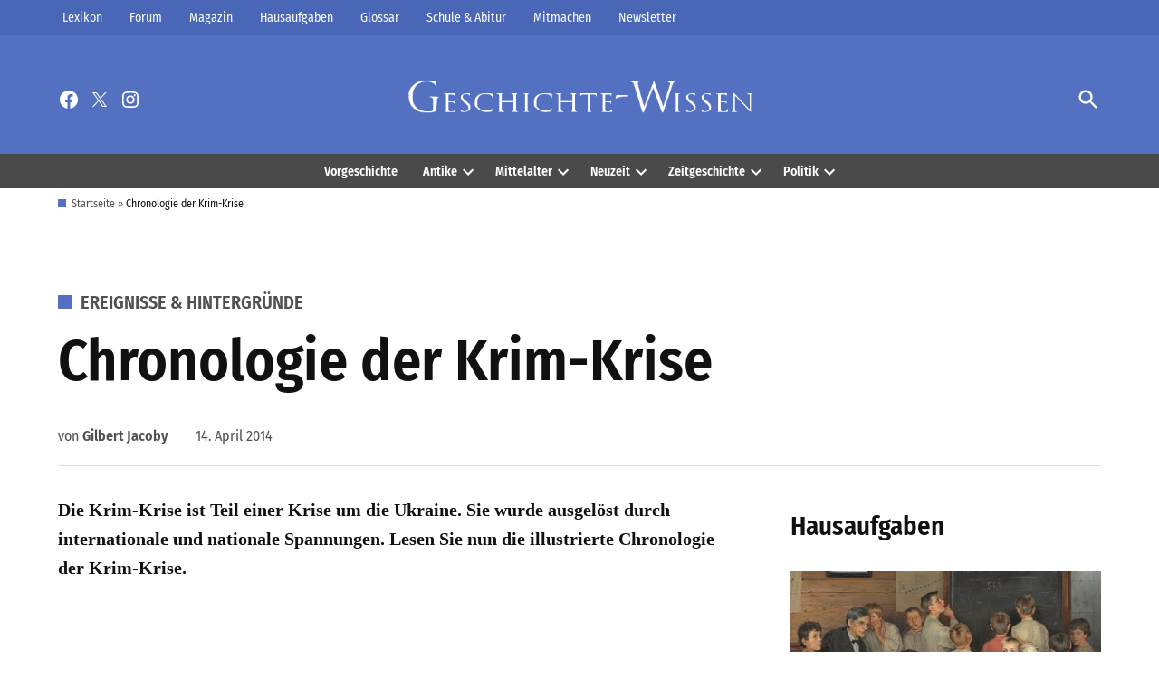

--- FILE ---
content_type: text/html
request_url: https://www.histomich.de/partn_gw.php
body_size: 466
content:
<html>
<head></head>
<body>

<html>
<head>
<style type='text/css'>
a:link { text-decoration:none; color:#5470c0; }
a:visited { text-decoration:none; color:black; }

</style><table style='font-size: 12px; font-style: normal; font-family: Roboto, sans-serif'>
       <tr ><td valign='top'>ein Service von <A href='http://www.histomich.de' target='_blank' style='color:#5470c0' rel='nofollow'>histomich.de</A> </td>
          
      </tr></table><table style='font-size: 12px; font-style: normal; font-family: Roboto, sans-serif'>					

                                        <tr ><td style='height:10px'></td></tr>
										
                                        <tr valign='top' style='font-size: 14px; font-style: normal; font-family: Roboto, sans-serif'>										<td style='width: 110px'>	NTV	</td>							<td style='width: 80px'>		&nbsp;20:15	        </td>							<td style='width: 490px'><A href='https://www.histomich.de/deutsche-geschichte-tipps-zu-tv-events-und-ausfluege/tv-tipps/die-spannendsten-sendungen-zur-deutschen-geschichte-im-tv/' target='_blank' rel='nofollow'>Apokalypse - Der Zweite Weltkrieg	</td></A>							<td style='font-size: 12px; font-style: normal; font-family: Roboto, sans-serif;width: 700px'><font color='#848484'>	&nbsp;Doku, 2009	</font></td>							</A></tr>
                                                <tr>
                                                 <td style='height:5px'></td>
                                                </tr>					<tr><td height='20px'></td></tr></table>
<script type="text/javascript">


 var z  = 1;

		


</script>
	


</body>	
	
</html>

